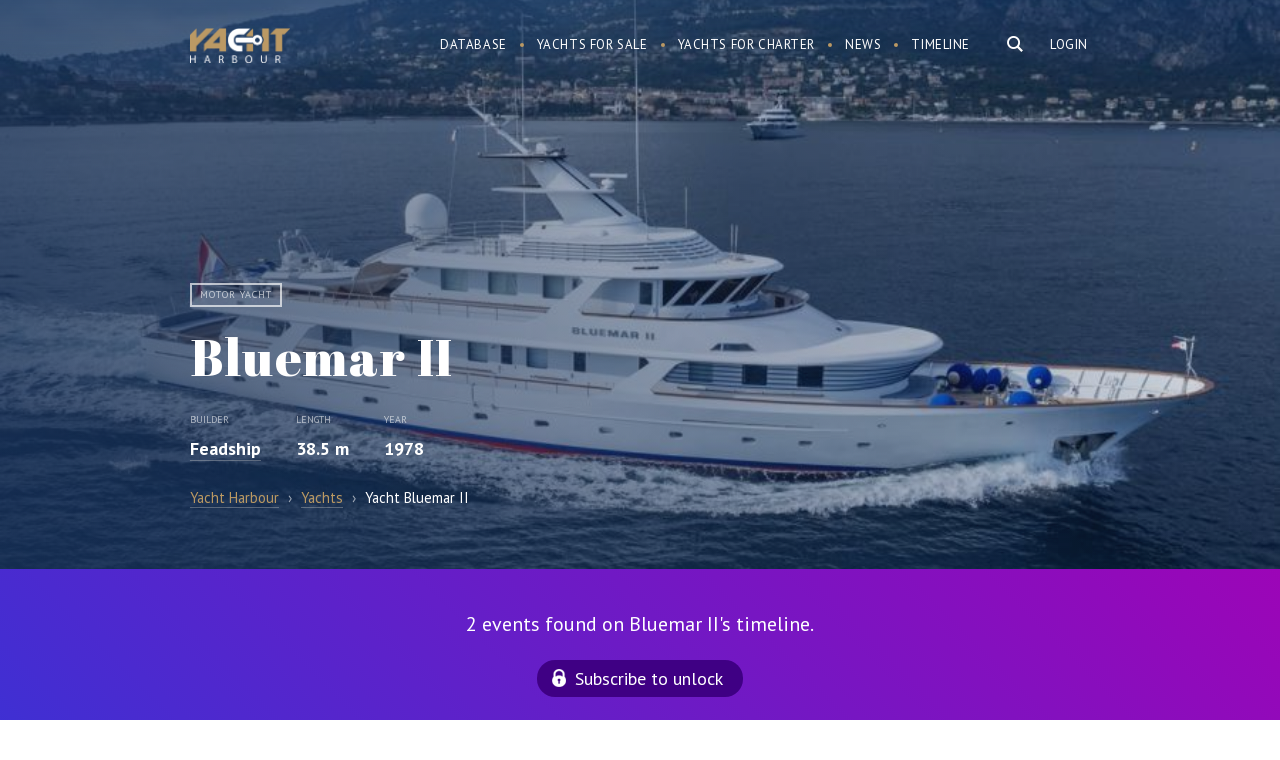

--- FILE ---
content_type: text/html; charset=UTF-8
request_url: https://www.yachtharbour.com/yacht/bluemar-ii-5222
body_size: 20467
content:
<!DOCTYPE html>
<html>
    <head>
        <meta http-equiv="Content-Type" content="text/html; charset=utf-8" />
        <meta name="language" content="en" />
        <meta name="google-site-verification" content="UcOoh7o45qR1u2G3Vk7kMEGZ4EIFVItiip1Ru02xkU8" />  
        <link rel="icon" href="/favicon.ico" type="image/x-icon">
        <link rel="shortcut icon" href="/favicon.ico" type="image/x-icon">    

        <meta name="viewport" content="width=device-width">
        <meta content='width=device-width, initial-scale=1.0, maximum-scale=1.0, user-scalable=0' name='viewport' />




        <link href='https://fonts.googleapis.com/css?family=PT+Serif:400,700,700italic,400italic&subset=latin,cyrillic' rel='stylesheet' type='text/css'>
        <link href='https://fonts.googleapis.com/css?family=PT+Sans:400,700italic,700,400italic&subset=latin,cyrillic' rel='stylesheet' type='text/css'>
        <link href='https://fonts.googleapis.com/css?family=Abril+Fatface' rel='stylesheet' type='text/css'>



        <link href="/img/icons/apple-touch-icon.png" rel="apple-touch-icon" /> 
        <link href="/img/icons/apple-touch-icon-76x76.png" rel="apple-touch-icon" sizes="76x76" />
        <link href="/img/icons/apple-touch-icon-120x120.png" rel="apple-touch-icon" sizes="120x120" />
        <link href="/img/icons/apple-touch-icon-152x152.png" rel="apple-touch-icon" sizes="152x152" />
        <link href="/img/icons/apple-touch-icon-180x180.png" rel="apple-touch-icon" sizes="180x180" />
        <link href="/img/icons/icon-hires.png" rel="icon" sizes="192x192" />
        <link href="/img/icons/icon-normal.png" rel="icon" sizes="128x128" />     

 
<!----> 
                <link rel="stylesheet" type="text/css" href="/js/slick/slick.css" />
<link rel="stylesheet" type="text/css" href="/js/mfp/magnific-popup.css" />
<link rel="stylesheet" type="text/css" href="/css/main.css?v10asda1" />
<script type="text/javascript" src="/assets/95cda16c/jquery.min.js"></script>
<script type="text/javascript" src="/js/slick/slick.js"></script>
<script type="text/javascript" src="/js/mfp/jquery.magnific-popup.min.js"></script>
<script type="text/javascript" src="/js/social-likes.min.js"></script>
<title>Motor yacht Bluemar II - Feadship  - Yacht Harbour</title>



<meta name="format-detection" content="telephone=no">
<meta name="title" content="Motor yacht Bluemar II - Feadship  - Yacht Harbour"/>


                    <meta name="keywords"
          content="Bluemar II, Bluemar II yacht, Bluemar II Motor yacht, Feadship yachts, Feadship   "/>




    <meta name="description" content="Bluemar II is a 38 m motor yacht. She was built by Feadship in 1978. She is powered by MTU engines giving her a maximum speed of 17 knots and a cruising speed of 10 knots. The motor yacht can accommodate 10 guests in 5 cabins."/>


<meta name="twitter:card" content="summary_large_image"/>
<meta name="twitter:site" content="@yachtharbour"/>
<meta name="twitter:creator" content="@yachtharbour"/>
<meta name="twitter:title" content="Bluemar II"/>
<meta name="twitter:description" content=" 
        Bluemar II is a 38.5 m / 126′4″ luxury motor yacht. She was built by Feadship in 1978.         
With a beam of 7.8 m and a draft of 3.3 m, she"/>
<meta name="twitter:image" content="https://yachtharbour.com/static/images/y/large_5222_0b448.jpeg"/>

<meta property="og:image" content="https://yachtharbour.com/static/images/y/large_5222_0b448.jpeg"/>

    <meta property="og:title" content="38.5m Feadship, Bluemar II photos, specs and timeline"/>

<meta property="og:url" content=/yacht/bluemar-ii-5222/>

<meta property="og:site_name" content="Yacht Harbour"/>
<meta property="og:type" content="website"/>
<meta property="og:description" content=" 
        Bluemar II is a 38.5 m / 126′4″ luxury motor yacht. She was built by Feadship in 1978.         
With a beam of 7.8 m and a draft of 3.3 m, she has a steel hull and aluminium superstructure. This adds up to a gross tonnage of 215 tons.    
She is powered by MTU engines  of 2200 hp each giving her a maximum speed of 17 knots and a cruising speed of 10 knots. Bluemar II's maximum range is estimated at 2700 nautical miles.  
The motor yacht can accommodate 10 guests in 5 cabins with an interior design by Studio Faggioni Yacht Design and an exterior design by Navigator Yachts."

  



    </head>

    <body>

        <div id="page">

<div class="bar-navigation toggle-navigation">
    <div class="bar-navigation-inner">

        <div class="bar-navigation-header">

            <a class="toggle-btn" href="">☰</a>

            <div class="bar-search  ">
                <form onsubmit="loadSearch('b-s-fld');return false;">
                    <input id="b-s-fld" class="s-fld" name="q" type="text" placeholder="Search">
                    <input class="s-btn" type="submit" value="">
                </form>
            </div>

        </div>


        <ul id="bar-navigation" itemscope itemtype="http://schema.org/SiteNavigationElement">
<li><a href="/yachts">Database</a></li>
<li><a href="/sale">Yachts for sale</a></li>
<li><a href="/charter">Yachts for charter</a></li>
<li><a href="/news">Yacht News</a></li>
<li><a href="/brokerage">Brokerage News</a></li>
<li><a href="/timeline">Timeline</a></li>
</ul>



        <div class="social-bar">
            <div class="social-block">
                <a class="social-link social-link-facebook" target="_blank"
                   href="https://www.facebook.com/yachtharbour">facebook</a>
                <a class="social-link social-link-instagram" target="_blank"
                   href="https://www.instagram.com/yacht_harbour/">instagram</a>

                <a class="social-link social-link-twitter" target="_blank" href="https://twitter.com/yachtharbour">twitter</a>
                <a class="social-link social-link-google" target="_blank"
                   href="https://plus.google.com/+Yachtharbour1/posts">google+</a>
                <a class="social-link social-link-linkedin" target="_blank"
                   href="https://www.linkedin.com/company/yachtharbour-com">linkedin</a>

            </div>
        </div>

    </div>
</div>


<section class="header">

    <div style="position: absolute; right:5px; top:5px;">
            </div>


    <div class="wrap overflow">
        
                    <div class="right">

                <div class="user-block">
                <a class="tm-log-btn" href="/user/marketview">Login</a>
                </div>
            </div>
        
        <div class="logo left">
                        <a href="/">Yacht Harbour</a>        </div>

        <div class="main-ns-container">

            <a class="toggle-btn" href="">☰</a>


            <div class="main-search right">
                <form onsubmit="loadSearch('m-s-fld'); return false;">
                    <input id="m-s-fld" class="s-fld" name="q" type="text" placeholder="Search">
                    <input class="s-btn" type="button">
                </form>


            </div>

            <div class="navigation right">
                <ul id="navigation" itemscope itemtype="http://schema.org/SiteNavigationElement">
<li><a href="/yachts">Database</a></li>
<li><a href="/sale">Yachts for sale</a></li>
<li><a href="/charter">Yachts for charter</a></li>
<li><a href="/news">News</a></li>
<li><a href="/timeline">Timeline</a></li>
</ul>            </div>
        </div>


    </div>

</section>


<script>


    var loadSearch = function (val) {
        var fld = document.getElementById(val);
        console.log(fld);
        var url = 'https://yachtharbour.com/search/';
        url += '?q=' + fld.value;
        window.location.href = url;
    }


    $(document).click(function (e) {
        if (!$(e.target).is('#search-form,.main-search,.s-btn,.s-fld')) {
            $(".main-ns-container").removeClass('ready');
        }
    });
    $('.main-search').click(function () {
        $('.main-search').find('input[type=text]').val('');
        $('.main-ns-container').addClass('ready');
        $('.main-search').find('input[type=text]').focus();
        return false;
    });
    $(document).click(function (e) {
        if (!$(e.target).is('.bar-navigation, .main-search,.s-btn,.s-fld')) {
            $('body').removeClass('fixed');
            $('.toggle-navigation').removeClass('visible');
        }
    });
    $('.toggle-btn').click(function () {
        $('.toggle-navigation').toggleClass('visible');
        $('body').toggleClass('fixed');
        return false;
    });

</script>
            






<section class="promo-head">
    <div class="promo-head-bg  " style="background-image: url('/static/images/y/blur_5222_0b448.jpeg')"></div>


    <div class="promo-head-bg-overlay yacht-bg-overlay"></div>

    <div class="wrap overflow relative">


        <div class="yacht-card" itemscope itemtype="http://schema.org/Product">

            <link itemprop="additionalType" href="http://www.productontology.org/id/Yacht">
            <link itemprop="additionalType" href="http://www.productontology.org/id/Luxury_yacht">


            <img itemprop="image" alt="yacht Bluemar II" style="height: 10px; opacity:0"
                 src="/static/images/y/s_5222_0b448.jpeg">
            <div class="yacht-card-labels">
                <span class="yacht-card-label">Motor yacht</span>
                
                



                    



            </div>


            <div class="yacht-card-title">
                <h1 class="page-title" itemprop="name">Bluemar II</h1>
            </div>


            <div class="yacht-card-anons">


                

    <div class="price-container overflow">

        




        

    </div>


                <div itemprop="description">


                    
                        <div class="yacht-card-anons-item left">


                            <div class="yacht-card-anons-label">Builder</div>
                            <div class="hidden" itemprop="manufacturer">Feadship</div>
                            <div class="yacht-card-anons-data">
                                                                                                
                                <a href="/builders/Feadship">Feadship</a>
                            </div>

                        </div>
                    


                                            <div class="yacht-card-anons-item left">
                            <div class="yacht-card-anons-label">Length</div>
                            <div class="yacht-card-anons-data">

                                38.5 m
                            </div>
                        </div>
                    


                                            <div class="yacht-card-anons-item left">
                            <div class="yacht-card-anons-label">Year</div>
                            <div class="yacht-card-anons-data">


                                1978                                                                                            </div>
                        </div>
                    
                </div>


            </div>


        </div>


         
<ul class="breadcrumbs" itemscope="itemscope" itemtype="http://schema.org/BreadcrumbList">
    <li itemprop="itemListElement" itemscope="itemscope" itemtype="http://schema.org/ListItem">
        <a href="/" itemprop="item">
            <span itemprop="name">Yacht Harbour</span>

        </a>
    </li>
    <span style="padding:0px 5px; opacity: .6">›</span>

            <li itemprop="itemListElement" itemscope="itemscope" itemtype="http://schema.org/ListItem">


            <a itemprop="item" href="/yachts"><span itemprop="name">Yachts</span></a>

        </li>
        <span style="padding:0px 5px; opacity: .6">›</span>
    <li itemprop="itemListElement" itemscope="itemscope" itemtype="http://schema.org/ListItem">
        <span itemprop="name">Yacht Bluemar II     </span>   
        <a itemprop="item" href="/yacht/bluemar-ii-5222"></a>
    </li>
</ul>



        

    </div>


    </div>
</section>


<section class="main-content ">

 
            
                    <div class="timeline overflow" style="    background: linear-gradient(45deg, rgba(62,48,211,1) 0%,rgba(156,5,183,1) 100%);
    color: #fff;
    font-size: 20px;
    text-align: center;
    padding: 40px 0;">
                <div class="wrap">

                                        <div>
                        2 events found on Bluemar II's timeline.
                    </div>

                    <a class="sbscrbtn" href="/timeline?db=bluemar-ii_5222">Subscribe to unlock</a>
                </div>
            </div>
        
        

    



    <div class="content-container right-down-container">

        <div class="wrap content-container-inner overflow">


            <div class="content-container-main yacht-b">


                <div class="content-container-main-header overflow  ">


                    <h2 class="content-container-main-header-title">
                        About Bluemar II                    </h2>

                </div>


                <div class="content-container-main-inner">


                    <div class="yacht-info-description-content">
                         
        Bluemar II is a 38.5 m / 126′4″ luxury motor yacht. She was built by Feadship in 1978.         
With a beam of 7.8 m and a draft of 3.3 m, she has a steel hull and aluminium superstructure. This adds up to a gross tonnage of 215 tons.    
She is powered by MTU engines  of 2200 hp each giving her a maximum speed of 17 knots and a cruising speed of 10 knots. Bluemar II's maximum range is estimated at 2700 nautical miles.  
The motor yacht can accommodate 10 guests in 5 cabins with an interior design by Studio Faggioni Yacht Design and an exterior design by Navigator Yachts.                    </div>

                    <div class="social-likes" style="display:inline-block; margin: 20px -6px 0 ">
                        <div class="facebook" title="Share">Facebook</div>
                        <div class="twitter" title="Twit">Twitter</div>
                        <div class="pinterest" title="Pin it" data-media="">Pinterest</div>
                    </div>

                </div>


            </div>


            <div class="content-container-right broker-b">

            <div class="yacht-info-broker-attention">Not available for sale or charter on Yacht Harbour.</div>
    

    

    <div class='broker-b-pager'></div>


    
</div>









<div id="popup-contact" class="contact-popup hidden" style=" ">

    <div class="contact-popup-overlay"></div>

    <div class="contact-popup-inner">

        <div class="contact-popup-content">


            <div class="contact-popup-content-header">
                <a class="right close-window" href="#close">×</a>


                <h2>Contact agent</h2>
            </div>






            





            




        </div>
    </div>
</div>



<script>

    $('.contact-btn').click(function () {


        var br = $(this).attr('data');
        $('.broker-item').hide();
        $('#broker_' + br).show();
        $('#popup-contact').fadeIn( );
        $('body').addClass('fixed_');
        return false;
    });
    $('.contact-popup-overlay,.close-window').click(function () {
        $('.contact-popup').fadeOut();
        $('body').removeClass('fixed_');
    });


    $(".message-form-row input").click(function () {
        $('#popup-contact').show();
    });    
    $(".message-form-row textarea").click(function () {
        $('#popup-contact').show();
    })
    if ($(".message-form-row input").is(":focus")) {
        $('#popup-contact').show();
    }
    if ($(".message-form-row textarea").is(":focus")) {
        $('#popup-contact').show();
    }


</script>

<script>
    var Bcount = document.getElementsByClassName('yacht-info-broker').length;

    if (Bcount > 1) {
        $('.yacht-info-broker').hide();
        $('.yacht-info-broker').first().show();

        var myItems = [], $myList = $('.broker-b-pager');

        for (var i = 0; i < Bcount; i++) {
            myItems.push('<div id="bbp' + i + '" rel="' + i + '" class="broker-b-pager-item broker-b-pager-item_' + (i) + '" ><a href="#" onclick="showBroker(' + (i) + ');return false;">item ' + (i + 1) + '</a></div>');
        }

        $myList.append(myItems.join(''));


        $('.broker-b-pager-item').first().addClass('active');


        function showBroker(data) {
            $('.yacht-info-broker').hide();
            $('.broker-b-pager-item').removeClass('active');
            $('.yacht-info-broker:eq(' + data + ')').show();
            $('.broker-b-pager-item_' + data + '').addClass('active');
            clearInterval(interval);
        }
     

        var interval = setInterval(function () {

            var act = $('.broker-b-pager').find('.active');
            var curB = Number(act.attr('rel'));
            var nextB = curB + 1;


            if ($('#bbp' + nextB + '').length) {
                $('.yacht-info-broker').hide();
                $('.yacht-info-broker:eq(' + nextB + ')').fadeIn();
                $('.broker-b-pager-item').removeClass('active');
                $('#bbp' + nextB).addClass('active');
            } else {
                $('.yacht-info-broker').hide();
                $('.yacht-info-broker').first().fadeIn();
                $('.broker-b-pager-item').removeClass('active');
                $('#bbp0').addClass('active');
            }
            //  alert(nextB);


        }, 5000);


    }


</script>

        </div>

    </div>


   




    
    
    
    <div class="scroll-photos overflow">
        <div class="scroll-photos-inner variable-width">


                            <img alt="yacht Bluemar II" class="image-popup" src="/static/uploads/scale_5222_b71d7.jpeg" href="/static/uploads/watermark_5222_b71d7.jpeg"><img alt="yacht Bluemar II" class="image-popup" src="/static/uploads/scale_5222_2cfba.jpeg" href="/static/uploads/watermark_5222_2cfba.jpeg"><img alt="yacht Bluemar II" class="image-popup" src="/static/uploads/scale_5222_3d6ed.jpeg" href="/static/uploads/watermark_5222_3d6ed.jpeg"><img alt="yacht Bluemar II" class="image-popup" src="/static/uploads/scale_5222_c7191.jpeg" href="/static/uploads/watermark_5222_c7191.jpeg"><img alt="yacht Bluemar II" class="image-popup" src="/static/uploads/scale_5222_d17be.jpeg" href="/static/uploads/watermark_5222_d17be.jpeg"><img alt="yacht Bluemar II" class="image-popup" src="/static/uploads/scale_5222_d10bd.jpeg" href="/static/uploads/watermark_5222_d10bd.jpeg"><img alt="yacht Bluemar II" class="image-popup" src="/static/uploads/scale_5222_345aa.jpeg" href="/static/uploads/watermark_5222_345aa.jpeg"><img alt="yacht Bluemar II" class="image-popup" src="/static/uploads/scale_5222_bf099.jpeg" href="/static/uploads/watermark_5222_bf099.jpeg"><img alt="yacht Bluemar II" class="image-popup" src="/static/uploads/scale_5222_2bda5.jpeg" href="/static/uploads/watermark_5222_2bda5.jpeg"><img alt="yacht Bluemar II" class="image-popup" src="/static/uploads/scale_5222_54934.jpeg" href="/static/uploads/watermark_5222_54934.jpeg"><img alt="yacht Bluemar II" class="image-popup" src="/static/uploads/scale_5222_80593.jpeg" href="/static/uploads/watermark_5222_80593.jpeg"><img alt="yacht Bluemar II" class="image-popup" src="/static/uploads/scale_5222_783c6.jpeg" href="/static/uploads/watermark_5222_783c6.jpeg"><img alt="yacht Bluemar II" class="image-popup" src="/static/uploads/scale_5222_b24af.jpeg" href="/static/uploads/watermark_5222_b24af.jpeg"><img alt="yacht Bluemar II" class="image-popup" src="/static/uploads/scale_5222_a861f.jpeg" href="/static/uploads/watermark_5222_a861f.jpeg"><img alt="yacht Bluemar II" class="image-popup" src="/static/uploads/scale_5222_ef77b.jpeg" href="/static/uploads/watermark_5222_ef77b.jpeg"><img alt="yacht Bluemar II" class="image-popup" src="/static/uploads/scale_5222_287a0.jpeg" href="/static/uploads/watermark_5222_287a0.jpeg"><img alt="yacht Bluemar II" class="image-popup" src="/static/uploads/scale_5222_e4977.jpeg" href="/static/uploads/watermark_5222_e4977.jpeg"><img alt="yacht Bluemar II" class="image-popup" src="/static/uploads/scale_5222_98de9.jpeg" href="/static/uploads/watermark_5222_98de9.jpeg"><img alt="yacht Bluemar II" class="image-popup" src="/static/uploads/scale_5222_e5b9c.jpeg" href="/static/uploads/watermark_5222_e5b9c.jpeg"><img alt="yacht Bluemar II" class="image-popup" src="/static/uploads/scale_5222_ffd9d.jpeg" href="/static/uploads/watermark_5222_ffd9d.jpeg"><img alt="yacht Bluemar II" class="image-popup" src="/static/uploads/scale_5222_d0a3a.jpeg" href="/static/uploads/watermark_5222_d0a3a.jpeg"><img alt="yacht Bluemar II" class="image-popup" src="/static/uploads/scale_5222_7b9c7.jpeg" href="/static/uploads/watermark_5222_7b9c7.jpeg">                                </div>


    </div>

    <script>
        $(document).ready(function () {
            $('.image-popup').magnificPopup({
                type: 'image',
                gallery: {
                    tCounter: '',
                    enabled: true
                }

            });
        });


        $('.scroll-photos-inner').slick({
            dots: true,
            infinite: true,
            centerPadding: '0px',
            speed: 300,
            slidesToShow: 2,
            centerMode: false,
            variableWidth: true,
            responsive: [
                {
                    breakpoint: 480,
                    settings: {
                        arrows: false,
                        centerMode: true,
                        // adaptiveHeight:true,
                        slidesToShow: 1
                    }
                }
            ]
        });


    </script>

    

    





<div class="specifications overflow">
    <div class="wrap"> 
        <h2>Specifications</h2>
        <div class='spec-category-list overflow'>
             
                      
                          


                <table class="spec-category-tbl">
                    <tbody>

                        <tr> 
                             



                                <td class="spec-category-item"> 

                                    <table>
                                        <tbody>


                                        <th>
                                            <h3 class='spec-category-title'> Structural </h3> 
                                        </th> 
                                         

                                            
                                                 


                                                    


                                                        
                                                    


                                                        
                                                    


                                                        
                                                    


                                                        
                                                    


                                                        
                                                    


                                                        
                                                    


                                                        
                                                    


                                                        
                                                    


                                                        
                                                    


                                                        
                                                    


                                                        
                                                    


                                                        
                                                    


                                                        
                                                    


                                                        
                                                    


                                                        
                                                    


                                                        
                                                    


                                                        
                                                    


                                                        
                                                    


                                                        
                                                    


                                                        
                                                    


                                                        
                                                    


                                                        
                                                    


                                                        
                                                    


                                                        

                                                            <tr class='spec-row overflow'>

                                                                <td class='spec-row-name left'>
                                                                    Yard :  
                                                                </td>

                                                                <td class='spec-row-val  '>

                                                                                                                                         


                                                                        Feadship                                                                       
                                                                </td> 
                                                            </tr>
                                                        
                                                                                                    
                                            
                                                 


                                                    


                                                        
                                                    


                                                        
                                                    


                                                        
                                                    


                                                        
                                                    


                                                        
                                                    


                                                        
                                                    


                                                        
                                                    


                                                        
                                                    


                                                        
                                                    


                                                        
                                                    


                                                        
                                                    


                                                        
                                                    


                                                        
                                                    


                                                        
                                                    


                                                        
                                                    


                                                        
                                                    


                                                        
                                                    


                                                        
                                                    


                                                        
                                                    


                                                        
                                                    


                                                        
                                                    


                                                        
                                                    


                                                        

                                                            <tr class='spec-row overflow'>

                                                                <td class='spec-row-name left'>
                                                                    Type :  
                                                                </td>

                                                                <td class='spec-row-val  '>

                                                                     


                                                                                                                                                                                                                                    Motor yacht        
                                                                               

                                                                                 
                                                                         

                                                                          


                                                                          

                                                                         


                                                                         



                                                                               





                                                                         



                                                                         



                                                                        
                                                                        
                                                                       
                                                                </td> 
                                                            </tr>
                                                        
                                                    


                                                        
                                                                                                    
                                            
                                                 


                                                    


                                                        
                                                    


                                                        
                                                    


                                                        
                                                    


                                                        
                                                    


                                                        
                                                    


                                                        
                                                    


                                                        
                                                    


                                                        
                                                    


                                                        
                                                    


                                                        
                                                    


                                                        

                                                            <tr class='spec-row overflow'>

                                                                <td class='spec-row-name left'>
                                                                    Guests :  
                                                                </td>

                                                                <td class='spec-row-val  '>

                                                                                                                                         


                                                                        10                                                                       
                                                                </td> 
                                                            </tr>
                                                        
                                                    


                                                        
                                                    


                                                        
                                                    


                                                        
                                                    


                                                        
                                                    


                                                        
                                                    


                                                        
                                                    


                                                        
                                                    


                                                        
                                                    


                                                        
                                                    


                                                        
                                                    


                                                        
                                                    


                                                        
                                                    


                                                        
                                                                                                    
                                            
                                                 


                                                    


                                                        
                                                    


                                                        
                                                    


                                                        
                                                    


                                                        
                                                    


                                                        
                                                    


                                                        
                                                    


                                                        
                                                    


                                                        
                                                    


                                                        
                                                    


                                                        
                                                    


                                                        
                                                    


                                                        

                                                            <tr class='spec-row overflow'>

                                                                <td class='spec-row-name left'>
                                                                    Crew :  
                                                                </td>

                                                                <td class='spec-row-val  '>

                                                                                                                                         


                                                                        8                                                                       
                                                                </td> 
                                                            </tr>
                                                        
                                                    


                                                        
                                                    


                                                        
                                                    


                                                        
                                                    


                                                        
                                                    


                                                        
                                                    


                                                        
                                                    


                                                        
                                                    


                                                        
                                                    


                                                        
                                                    


                                                        
                                                    


                                                        
                                                    


                                                        
                                                                                                    
                                            
                                                 


                                                    


                                                        
                                                    


                                                        
                                                    


                                                        
                                                    


                                                        
                                                    


                                                        
                                                    


                                                        
                                                    


                                                        
                                                    


                                                        
                                                    


                                                        
                                                    


                                                        

                                                            <tr class='spec-row overflow'>

                                                                <td class='spec-row-name left'>
                                                                    Cabins :  
                                                                </td>

                                                                <td class='spec-row-val  '>

                                                                                                                                         


                                                                        5                                                                       
                                                                </td> 
                                                            </tr>
                                                        
                                                    


                                                        
                                                    


                                                        
                                                    


                                                        
                                                    


                                                        
                                                    


                                                        
                                                    


                                                        
                                                    


                                                        
                                                    


                                                        
                                                    


                                                        
                                                    


                                                        
                                                    


                                                        
                                                    


                                                        
                                                    


                                                        
                                                    


                                                        
                                                                                                    
                                            
                                                 


                                                    


                                                        
                                                    


                                                        
                                                    


                                                        
                                                    


                                                        
                                                    


                                                        
                                                    


                                                        
                                                    


                                                        
                                                    


                                                        
                                                    


                                                        

                                                            <tr class='spec-row overflow'>

                                                                <td class='spec-row-name left'>
                                                                    Length :  
                                                                </td>

                                                                <td class='spec-row-val  '>

                                                                     


                                                                         

                                                                          


                                                                          

                                                                         


                                                                         



                                                                               





                                                                         



                                                                         



                                                                                                                                                    38.5 
                                                                            m     
                                                                            <span>/</span>
                                                                            126′4″        
                                                                           
                                                                        
                                                                        
                                                                       
                                                                </td> 
                                                            </tr>
                                                        
                                                    


                                                        
                                                    


                                                        
                                                    


                                                        
                                                    


                                                        
                                                    


                                                        
                                                    


                                                        
                                                    


                                                        
                                                    


                                                        
                                                    


                                                        
                                                    


                                                        
                                                    


                                                        
                                                    


                                                        
                                                    


                                                        
                                                    


                                                        
                                                    


                                                        
                                                                                                    
                                            
                                                 


                                                    


                                                        
                                                    


                                                        
                                                    


                                                        
                                                    


                                                        
                                                    


                                                        
                                                    


                                                        
                                                    


                                                        
                                                    


                                                        

                                                            <tr class='spec-row overflow'>

                                                                <td class='spec-row-name left'>
                                                                    Beam :  
                                                                </td>

                                                                <td class='spec-row-val  '>

                                                                     


                                                                         

                                                                          


                                                                          

                                                                         


                                                                         



                                                                               





                                                                         



                                                                         



                                                                        
                                                                         
                                                                            7.8  
                                                                            m    
                                                                            <span>/</span>
                                                                            25′8″    
                                                                        
                                                                       
                                                                </td> 
                                                            </tr>
                                                        
                                                    


                                                        
                                                    


                                                        
                                                    


                                                        
                                                    


                                                        
                                                    


                                                        
                                                    


                                                        
                                                    


                                                        
                                                    


                                                        
                                                    


                                                        
                                                    


                                                        
                                                    


                                                        
                                                    


                                                        
                                                    


                                                        
                                                    


                                                        
                                                    


                                                        
                                                    


                                                        
                                                                                                    
                                            
                                                 


                                                    


                                                        
                                                    


                                                        
                                                    


                                                        
                                                    


                                                        
                                                    


                                                        
                                                    


                                                        
                                                    


                                                        

                                                            <tr class='spec-row overflow'>

                                                                <td class='spec-row-name left'>
                                                                    Draft :  
                                                                </td>

                                                                <td class='spec-row-val  '>

                                                                     


                                                                         

                                                                          


                                                                          

                                                                         


                                                                         



                                                                               





                                                                         



                                                                          
                                                                            3.3  
                                                                            <span>m </span>

                                                                            <span>/</span>
                                                                            10′10″      

                                                                         



                                                                        
                                                                        
                                                                       
                                                                </td> 
                                                            </tr>
                                                        
                                                    


                                                        
                                                    


                                                        
                                                    


                                                        
                                                    


                                                        
                                                    


                                                        
                                                    


                                                        
                                                    


                                                        
                                                    


                                                        
                                                    


                                                        
                                                    


                                                        
                                                    


                                                        
                                                    


                                                        
                                                    


                                                        
                                                    


                                                        
                                                    


                                                        
                                                    


                                                        
                                                    


                                                        
                                                                                                    
                                            
                                                 


                                                    


                                                        
                                                    


                                                        
                                                    


                                                        
                                                    


                                                        
                                                    


                                                        
                                                    


                                                        

                                                            <tr class='spec-row overflow'>

                                                                <td class='spec-row-name left'>
                                                                    Year of build :  
                                                                </td>

                                                                <td class='spec-row-val  '>

                                                                                                                                         


                                                                        1978                                                                       
                                                                </td> 
                                                            </tr>
                                                        
                                                    


                                                        
                                                    


                                                        
                                                    


                                                        
                                                    


                                                        
                                                    


                                                        
                                                    


                                                        
                                                    


                                                        
                                                    


                                                        
                                                    


                                                        
                                                    


                                                        
                                                    


                                                        
                                                    


                                                        
                                                    


                                                        
                                                    


                                                        
                                                    


                                                        
                                                    


                                                        
                                                    


                                                        
                                                    


                                                        
                                                                                                    
                                            
                                                 


                                                    


                                                        
                                                    


                                                        
                                                    


                                                        
                                                    


                                                        
                                                    


                                                        
                                                    


                                                        
                                                    


                                                        
                                                    


                                                        
                                                    


                                                        
                                                    


                                                        
                                                    


                                                        
                                                    


                                                        
                                                    


                                                        
                                                    


                                                        
                                                    


                                                        
                                                    


                                                        
                                                    


                                                        
                                                    


                                                        
                                                    


                                                        
                                                    


                                                        
                                                    


                                                        
                                                    


                                                        

                                                            <tr class='spec-row overflow'>

                                                                <td class='spec-row-name left'>
                                                                    Classification :  
                                                                </td>

                                                                <td class='spec-row-val  '>

                                                                                                                                         


                                                                        Lloyds                                                                       
                                                                </td> 
                                                            </tr>
                                                        
                                                    


                                                        
                                                    


                                                        
                                                                                                    
                                            
                                                 


                                                    


                                                        
                                                    


                                                        
                                                    


                                                        
                                                    


                                                        
                                                    


                                                        
                                                    


                                                        
                                                    


                                                        
                                                    


                                                        
                                                    


                                                        
                                                    


                                                        
                                                    


                                                        
                                                    


                                                        
                                                    


                                                        
                                                    


                                                        
                                                    


                                                        
                                                    


                                                        
                                                    


                                                        
                                                    


                                                        
                                                    


                                                        
                                                    


                                                        
                                                    


                                                        
                                                    


                                                        
                                                    


                                                        
                                                    


                                                        
                                                                                                    
                                            
                                                 


                                                    


                                                        
                                                    


                                                        
                                                    


                                                        
                                                    


                                                        
                                                    


                                                        
                                                    


                                                        
                                                    


                                                        
                                                    


                                                        
                                                    


                                                        
                                                    


                                                        
                                                    


                                                        
                                                    


                                                        
                                                    


                                                        
                                                    


                                                        
                                                    


                                                        
                                                    


                                                        
                                                    


                                                        
                                                    


                                                        
                                                    


                                                        
                                                    


                                                        
                                                    


                                                        

                                                            <tr class='spec-row overflow'>

                                                                <td class='spec-row-name left'>
                                                                    Displacement :  
                                                                </td>

                                                                <td class='spec-row-val  '>

                                                                                                                                         


                                                                        Full displacement                                                                       
                                                                </td> 
                                                            </tr>
                                                        
                                                    


                                                        
                                                    


                                                        
                                                    


                                                        
                                                                                                    
                                            
                                                
                                            
                                                
                                            
                                                
                                            
                                                
                                            
                                                
                                            
                                                
                                            
                                                
                                            
                                                
                                            
                                                
                                            
                                                
                                            
                                                
                                            
                                                
                                            
                                                
                                            
                                                
                                            
                                                
                                            
                                                
                                            
                                                
                                            
                                                
                                            
                                                
                                            
                                                
                                            
                                                
                                            
                                                 


                                                    


                                                        
                                                    


                                                        
                                                    


                                                        
                                                    


                                                        
                                                    


                                                        
                                                    


                                                        
                                                    


                                                        
                                                    


                                                        
                                                    


                                                        
                                                    


                                                        
                                                    


                                                        
                                                    


                                                        
                                                    


                                                        
                                                    


                                                        
                                                    


                                                        
                                                    


                                                        
                                                    


                                                        
                                                    


                                                        
                                                    


                                                        
                                                    


                                                        
                                                    


                                                        
                                                    


                                                        
                                                    


                                                        
                                                    


                                                        
                                                                                                    
                                            
                                                
                                            
                                                
                                            
                                                
                                            
                                                
                                              

                                         




                        </tbody>
                    </table>

                    </td> 
  



                 



                                <td class="spec-category-item"> 

                                    <table>
                                        <tbody>


                                        <th>
                                            <h3 class='spec-category-title'> Mechanical </h3> 
                                        </th> 
                                         

                                            
                                                
                                            
                                                
                                            
                                                
                                            
                                                
                                            
                                                
                                            
                                                
                                            
                                                
                                            
                                                
                                            
                                                
                                            
                                                
                                            
                                                
                                            
                                                
                                            
                                                 


                                                    


                                                        
                                                    


                                                        
                                                    


                                                        
                                                    


                                                        
                                                    


                                                        
                                                    


                                                        
                                                    


                                                        
                                                    


                                                        
                                                    


                                                        
                                                    


                                                        
                                                    


                                                        
                                                    


                                                        
                                                    


                                                        
                                                    


                                                        
                                                    


                                                        
                                                    


                                                        
                                                    


                                                        
                                                    


                                                        
                                                    


                                                        
                                                    


                                                        

                                                            <tr class='spec-row overflow'>

                                                                <td class='spec-row-name left'>
                                                                    Type of engine :  
                                                                </td>

                                                                <td class='spec-row-val  '>

                                                                                                                                         


                                                                        Diesel                                                                       
                                                                </td> 
                                                            </tr>
                                                        
                                                    


                                                        
                                                    


                                                        
                                                    


                                                        
                                                    


                                                        
                                                                                                    
                                            
                                                 


                                                    


                                                        
                                                    


                                                        
                                                    


                                                        
                                                    


                                                        
                                                    


                                                        
                                                    


                                                        
                                                    


                                                        
                                                    


                                                        
                                                    


                                                        
                                                    


                                                        
                                                    


                                                        
                                                    


                                                        
                                                    


                                                        
                                                    


                                                        
                                                    


                                                        
                                                    


                                                        

                                                            <tr class='spec-row overflow'>

                                                                <td class='spec-row-name left'>
                                                                    Brand :  
                                                                </td>

                                                                <td class='spec-row-val  '>

                                                                                                                                         


                                                                        MTU                                                                       
                                                                </td> 
                                                            </tr>
                                                        
                                                    


                                                        
                                                    


                                                        
                                                    


                                                        
                                                    


                                                        
                                                    


                                                        
                                                    


                                                        
                                                    


                                                        
                                                    


                                                        
                                                                                                    
                                            
                                                 


                                                    


                                                        
                                                    


                                                        
                                                    


                                                        
                                                    


                                                        
                                                    


                                                        
                                                    


                                                        
                                                    


                                                        
                                                    


                                                        
                                                    


                                                        
                                                    


                                                        
                                                    


                                                        
                                                    


                                                        
                                                    


                                                        
                                                    


                                                        
                                                    


                                                        
                                                    


                                                        
                                                    


                                                        
                                                    


                                                        
                                                    


                                                        
                                                    


                                                        
                                                    


                                                        
                                                    


                                                        
                                                    


                                                        
                                                    


                                                        
                                                                                                    
                                            
                                                 


                                                    


                                                        
                                                    


                                                        
                                                    


                                                        
                                                    


                                                        
                                                    


                                                        

                                                            <tr class='spec-row overflow'>

                                                                <td class='spec-row-name left'>
                                                                    Engine power :  
                                                                </td>

                                                                <td class='spec-row-val  '>

                                                                     


                                                                         

                                                                          


                                                                          
                                                                            2200  
                                                                            <span>hp </span>
                                                                          

                                                                         


                                                                         



                                                                               





                                                                         



                                                                         



                                                                        
                                                                        
                                                                       
                                                                </td> 
                                                            </tr>
                                                        
                                                    


                                                        
                                                    


                                                        
                                                    


                                                        
                                                    


                                                        
                                                    


                                                        
                                                    


                                                        
                                                    


                                                        
                                                    


                                                        
                                                    


                                                        
                                                    


                                                        
                                                    


                                                        
                                                    


                                                        
                                                    


                                                        
                                                    


                                                        
                                                    


                                                        
                                                    


                                                        
                                                    


                                                        
                                                    


                                                        
                                                    


                                                        
                                                                                                    
                                            
                                                 


                                                    


                                                        
                                                    


                                                        
                                                    


                                                        
                                                    


                                                        

                                                            <tr class='spec-row overflow'>

                                                                <td class='spec-row-name left'>
                                                                    Total power :  
                                                                </td>

                                                                <td class='spec-row-val  '>

                                                                     


                                                                         

                                                                          


                                                                          

                                                                          
                                                                            2200  
                                                                            <span>hp </span>
                                                                         


                                                                         



                                                                               





                                                                         



                                                                         



                                                                        
                                                                        
                                                                       
                                                                </td> 
                                                            </tr>
                                                        
                                                    


                                                        
                                                    


                                                        
                                                    


                                                        
                                                    


                                                        
                                                    


                                                        
                                                    


                                                        
                                                    


                                                        
                                                    


                                                        
                                                    


                                                        
                                                    


                                                        
                                                    


                                                        
                                                    


                                                        
                                                    


                                                        
                                                    


                                                        
                                                    


                                                        
                                                    


                                                        
                                                    


                                                        
                                                    


                                                        
                                                    


                                                        
                                                    


                                                        
                                                                                                    
                                            
                                                 


                                                    


                                                        
                                                    


                                                        
                                                    


                                                        

                                                            <tr class='spec-row overflow'>

                                                                <td class='spec-row-name left'>
                                                                    Maximum speed :  
                                                                </td>

                                                                <td class='spec-row-val  '>

                                                                     


                                                                         

                                                                          


                                                                          

                                                                         


                                                                          
                                                                            17  
                                                                            <span>knots </span>
                                                                         



                                                                               





                                                                         



                                                                         



                                                                        
                                                                        
                                                                       
                                                                </td> 
                                                            </tr>
                                                        
                                                    


                                                        
                                                    


                                                        
                                                    


                                                        
                                                    


                                                        
                                                    


                                                        
                                                    


                                                        
                                                    


                                                        
                                                    


                                                        
                                                    


                                                        
                                                    


                                                        
                                                    


                                                        
                                                    


                                                        
                                                    


                                                        
                                                    


                                                        
                                                    


                                                        
                                                    


                                                        
                                                    


                                                        
                                                    


                                                        
                                                    


                                                        
                                                    


                                                        
                                                    


                                                        
                                                                                                    
                                            
                                                 


                                                    


                                                        
                                                    


                                                        

                                                            <tr class='spec-row overflow'>

                                                                <td class='spec-row-name left'>
                                                                    Cruising speed :  
                                                                </td>

                                                                <td class='spec-row-val  '>

                                                                     


                                                                         

                                                                          


                                                                          

                                                                         


                                                                         



                                                                               





                                                                          
                                                                            10  
                                                                            <span>knots </span>
                                                                         



                                                                         



                                                                        
                                                                        
                                                                       
                                                                </td> 
                                                            </tr>
                                                        
                                                    


                                                        
                                                    


                                                        
                                                    


                                                        
                                                    


                                                        
                                                    


                                                        
                                                    


                                                        
                                                    


                                                        
                                                    


                                                        
                                                    


                                                        
                                                    


                                                        
                                                    


                                                        
                                                    


                                                        
                                                    


                                                        
                                                    


                                                        
                                                    


                                                        
                                                    


                                                        
                                                    


                                                        
                                                    


                                                        
                                                    


                                                        
                                                    


                                                        
                                                    


                                                        
                                                    


                                                        
                                                                                                    
                                            
                                                 


                                                    


                                                        
                                                    


                                                        
                                                    


                                                        
                                                    


                                                        
                                                    


                                                        
                                                    


                                                        
                                                    


                                                        
                                                    


                                                        
                                                    


                                                        
                                                    


                                                        
                                                    


                                                        
                                                    


                                                        
                                                    


                                                        
                                                    


                                                        
                                                    


                                                        
                                                    


                                                        
                                                    


                                                        

                                                            <tr class='spec-row overflow'>

                                                                <td class='spec-row-name left'>
                                                                    Range :  
                                                                </td>

                                                                <td class='spec-row-val  '>

                                                                     


                                                                         

                                                                          
                                                                            2700  
                                                                            <span>nm </span>
                                                                          


                                                                          

                                                                         


                                                                         



                                                                               





                                                                         



                                                                         



                                                                        
                                                                        
                                                                       
                                                                </td> 
                                                            </tr>
                                                        
                                                    


                                                        
                                                    


                                                        
                                                    


                                                        
                                                    


                                                        
                                                    


                                                        
                                                    


                                                        
                                                    


                                                        
                                                                                                    
                                            
                                                
                                            
                                                
                                            
                                                
                                            
                                                
                                            
                                                
                                            
                                                
                                            
                                                
                                            
                                                
                                            
                                                
                                            
                                                
                                            
                                                
                                            
                                                
                                            
                                                
                                            
                                                
                                            
                                                
                                            
                                                
                                            
                                                
                                            
                                                 


                                                    


                                                        
                                                    


                                                        
                                                    


                                                        
                                                    


                                                        
                                                    


                                                        
                                                    


                                                        
                                                    


                                                        
                                                    


                                                        
                                                    


                                                        
                                                    


                                                        
                                                    


                                                        
                                                    


                                                        
                                                    


                                                        
                                                    


                                                        
                                                    


                                                        
                                                    


                                                        
                                                    


                                                        
                                                    


                                                        
                                                    


                                                        
                                                    


                                                        
                                                    


                                                        
                                                    


                                                        
                                                    


                                                        
                                                    


                                                        
                                                                                                    
                                              

                                         




                        </tbody>
                    </table>

                    </td> 
  



                  
                </tr> 
                <tr> 
                      



                        <td class="spec-category-item"> 

                            <table>
                                <tbody>


                                <th>
                                    <h3 class='spec-category-title'> Design </h3> 
                                </th> 
                                 

                                    
                                        
                                    
                                        
                                    
                                        
                                    
                                        
                                    
                                        
                                    
                                        
                                    
                                        
                                    
                                        
                                    
                                        
                                    
                                        
                                    
                                        
                                    
                                        
                                    
                                        
                                    
                                        
                                    
                                        
                                    
                                        
                                    
                                        
                                    
                                        
                                    
                                        
                                    
                                        
                                    
                                         


                                            


                                                

                                                    <tr class='spec-row overflow'>
                                                        <td class='spec-row-name left'>
                                                            Gross tonage :  
                                                        </td>

                                                        <td class='spec-row-val  '>
                                                            215                                                        </td> 
                                                    </tr>
                                                
                                            


                                                
                                            


                                                
                                            


                                                
                                            


                                                
                                            


                                                
                                            


                                                
                                            


                                                
                                            


                                                
                                            


                                                
                                            


                                                
                                            


                                                
                                            


                                                
                                            


                                                
                                            


                                                
                                            


                                                
                                            


                                                
                                            


                                                
                                            


                                                
                                            


                                                
                                            


                                                
                                            


                                                
                                            


                                                
                                            


                                                
                                                                                    
                                    
                                         


                                            


                                                
                                            


                                                
                                            


                                                
                                            


                                                
                                            


                                                
                                            


                                                
                                            


                                                
                                            


                                                
                                            


                                                
                                            


                                                
                                            


                                                
                                            


                                                
                                            


                                                
                                            


                                                
                                            


                                                
                                            


                                                
                                            


                                                
                                            


                                                
                                            


                                                

                                                    <tr class='spec-row overflow'>
                                                        <td class='spec-row-name left'>
                                                            Hull :  
                                                        </td>

                                                        <td class='spec-row-val  '>
                                                            Steel                                                        </td> 
                                                    </tr>
                                                
                                            


                                                
                                            


                                                
                                            


                                                
                                            


                                                
                                            


                                                
                                                                                    
                                    
                                         


                                            


                                                
                                            


                                                
                                            


                                                
                                            


                                                
                                            


                                                
                                            


                                                
                                            


                                                
                                            


                                                
                                            


                                                
                                            


                                                
                                            


                                                
                                            


                                                
                                            


                                                
                                            


                                                
                                            


                                                
                                            


                                                
                                            


                                                
                                            


                                                

                                                    <tr class='spec-row overflow'>
                                                        <td class='spec-row-name left'>
                                                            Superstructure :  
                                                        </td>

                                                        <td class='spec-row-val  '>
                                                            Aluminium                                                        </td> 
                                                    </tr>
                                                
                                            


                                                
                                            


                                                
                                            


                                                
                                            


                                                
                                            


                                                
                                            


                                                
                                                                                    
                                    
                                         


                                            


                                                
                                            


                                                
                                            


                                                
                                            


                                                
                                            


                                                
                                            


                                                
                                            


                                                
                                            


                                                
                                            


                                                
                                            


                                                
                                            


                                                
                                            


                                                
                                            


                                                
                                            


                                                
                                            


                                                

                                                    <tr class='spec-row overflow'>
                                                        <td class='spec-row-name left'>
                                                            Decking :  
                                                        </td>

                                                        <td class='spec-row-val  '>
                                                            Steel/Teak                                                        </td> 
                                                    </tr>
                                                
                                            


                                                
                                            


                                                
                                            


                                                
                                            


                                                
                                            


                                                
                                            


                                                
                                            


                                                
                                            


                                                
                                            


                                                
                                                                                    
                                    
                                         


                                            


                                                
                                            


                                                
                                            


                                                
                                            


                                                
                                            


                                                
                                            


                                                
                                            


                                                
                                            


                                                
                                            


                                                
                                            


                                                
                                            


                                                
                                            


                                                
                                            


                                                
                                            


                                                
                                            


                                                
                                            


                                                
                                            


                                                
                                            


                                                
                                            


                                                
                                            


                                                
                                            


                                                
                                            


                                                
                                            


                                                
                                            


                                                
                                                                                    
                                    
                                         


                                            


                                                
                                            


                                                
                                            


                                                
                                            


                                                
                                            


                                                
                                            


                                                
                                            


                                                
                                            


                                                
                                            


                                                
                                            


                                                
                                            


                                                
                                            


                                                
                                            


                                                

                                                    <tr class='spec-row overflow'>
                                                        <td class='spec-row-name left'>
                                                            Interior designer :  
                                                        </td>

                                                        <td class='spec-row-val  '>
                                                            Studio Faggioni Yacht Design                                                        </td> 
                                                    </tr>
                                                
                                            


                                                
                                            


                                                
                                            


                                                
                                            


                                                
                                            


                                                
                                            


                                                
                                            


                                                
                                            


                                                
                                            


                                                
                                            


                                                
                                            


                                                
                                                                                    
                                    
                                         


                                            


                                                
                                            


                                                
                                            


                                                
                                            


                                                
                                            


                                                
                                            


                                                
                                            


                                                
                                            


                                                
                                            


                                                
                                            


                                                
                                            


                                                
                                            


                                                
                                            


                                                
                                            


                                                

                                                    <tr class='spec-row overflow'>
                                                        <td class='spec-row-name left'>
                                                            Exterior designer :  
                                                        </td>

                                                        <td class='spec-row-val  '>
                                                            Navigator Yachts                                                        </td> 
                                                    </tr>
                                                
                                            


                                                
                                            


                                                
                                            


                                                
                                            


                                                
                                            


                                                
                                            


                                                
                                            


                                                
                                            


                                                
                                            


                                                
                                            


                                                
                                                                                    
                                    
                                        
                                    
                                        
                                    
                                        
                                    
                                        
                                    
                                        
                                    
                                        
                                    
                                        
                                    
                                        
                                    
                                        
                                    
                                        
                                    
                                        
                                      

                                 




                                </tbody>
                            </table>

                        </td> 








                      



                        <td class="spec-category-item"> 

                            <table>
                                <tbody>


                                <th>
                                    <h3 class='spec-category-title'> Equipment </h3> 
                                </th> 
                                 

                                    
                                        
                                    
                                        
                                    
                                        
                                    
                                        
                                    
                                        
                                    
                                        
                                    
                                        
                                    
                                        
                                    
                                        
                                    
                                        
                                    
                                        
                                    
                                        
                                    
                                        
                                    
                                        
                                    
                                        
                                    
                                        
                                    
                                        
                                    
                                        
                                    
                                        
                                    
                                        
                                    
                                        
                                    
                                        
                                    
                                        
                                    
                                        
                                    
                                        
                                    
                                        
                                    
                                        
                                    
                                         


                                            


                                                
                                            


                                                
                                            


                                                
                                            


                                                
                                            


                                                
                                            


                                                
                                            


                                                
                                            


                                                
                                            


                                                
                                            


                                                
                                            


                                                
                                            


                                                
                                            


                                                
                                            


                                                
                                            


                                                
                                            


                                                
                                            


                                                
                                            


                                                
                                            


                                                
                                            


                                                
                                            


                                                
                                            


                                                
                                            


                                                
                                            


                                                
                                                                                    
                                    
                                         


                                            


                                                
                                            


                                                
                                            


                                                
                                            


                                                
                                            


                                                
                                            


                                                
                                            


                                                
                                            


                                                
                                            


                                                
                                            


                                                
                                            


                                                
                                            


                                                
                                            


                                                
                                            


                                                
                                            


                                                
                                            


                                                
                                            


                                                
                                            


                                                
                                            


                                                
                                            


                                                
                                            


                                                
                                            


                                                
                                            


                                                
                                            


                                                
                                                                                    
                                    
                                         


                                            


                                                
                                            


                                                
                                            


                                                
                                            


                                                
                                            


                                                
                                            


                                                
                                            


                                                
                                            


                                                
                                            


                                                
                                            


                                                
                                            


                                                
                                            


                                                
                                            


                                                
                                            


                                                
                                            


                                                
                                            


                                                
                                            


                                                
                                            


                                                
                                            


                                                
                                            


                                                
                                            


                                                
                                            


                                                
                                            


                                                
                                            


                                                
                                                                                    
                                    
                                         


                                            


                                                
                                            


                                                
                                            


                                                
                                            


                                                
                                            


                                                
                                            


                                                
                                            


                                                
                                            


                                                
                                            


                                                
                                            


                                                
                                            


                                                
                                            


                                                
                                            


                                                
                                            


                                                
                                            


                                                
                                            


                                                
                                            


                                                
                                            


                                                
                                            


                                                
                                            


                                                
                                            


                                                
                                            


                                                
                                            


                                                
                                            


                                                
                                                                                    
                                    
                                         


                                            


                                                
                                            


                                                
                                            


                                                
                                            


                                                
                                            


                                                
                                            


                                                
                                            


                                                
                                            


                                                
                                            


                                                
                                            


                                                
                                            


                                                
                                            


                                                
                                            


                                                
                                            


                                                
                                            


                                                
                                            


                                                
                                            


                                                
                                            


                                                
                                            


                                                
                                            


                                                
                                            


                                                
                                            


                                                
                                            


                                                
                                            


                                                
                                                                                    
                                    
                                         


                                            


                                                
                                            


                                                
                                            


                                                
                                            


                                                
                                            


                                                
                                            


                                                
                                            


                                                
                                            


                                                
                                            


                                                
                                            


                                                
                                            


                                                
                                            


                                                
                                            


                                                
                                            


                                                
                                            


                                                
                                            


                                                
                                            


                                                
                                            


                                                
                                            


                                                
                                            


                                                
                                            


                                                
                                            


                                                
                                            


                                                
                                            


                                                
                                                                                    
                                    
                                        
                                    
                                         


                                            


                                                
                                            


                                                
                                            


                                                
                                            


                                                
                                            


                                                
                                            


                                                
                                            


                                                
                                            


                                                
                                            


                                                
                                            


                                                
                                            


                                                
                                            


                                                
                                            


                                                
                                            


                                                
                                            


                                                
                                            


                                                
                                            


                                                
                                            


                                                
                                            


                                                
                                            


                                                
                                            


                                                
                                            


                                                
                                            


                                                
                                            


                                                
                                                                                    
                                    
                                         


                                            


                                                
                                            


                                                
                                            


                                                
                                            


                                                
                                            


                                                
                                            


                                                
                                            


                                                
                                            


                                                
                                            


                                                
                                            


                                                
                                            


                                                
                                            


                                                
                                            


                                                
                                            


                                                
                                            


                                                
                                            


                                                
                                            


                                                
                                            


                                                
                                            


                                                
                                            


                                                
                                            


                                                
                                            


                                                
                                            


                                                
                                            


                                                
                                                                                    
                                    
                                         


                                            


                                                
                                            


                                                
                                            


                                                
                                            


                                                
                                            


                                                
                                            


                                                
                                            


                                                
                                            


                                                
                                            


                                                
                                            


                                                
                                            


                                                
                                            


                                                
                                            


                                                
                                            


                                                
                                            


                                                
                                            


                                                
                                            


                                                
                                            


                                                
                                            


                                                
                                            


                                                
                                            


                                                
                                            


                                                
                                            


                                                
                                            


                                                
                                                                                    
                                    
                                        
                                      

                                 




                                </tbody>
                            </table>

                        </td> 








                      
                </tr>
                </tbody>

                </table> 

             

        </div>




    </div>
</div>


    


    
<div class="content-container right-down-container">

    <div class="wrap content-container-inner overflow">


        <div class="content-container-main"> 


            <div class="content-container-main-header overflow">


                <h2 class="content-container-main-header-title">Similar yachts</h2>     

            </div>


            <div class="content-container-main-inner">



                <div class="main-grid-container">
                    <div class="main-grid-container-inner">

                          
                                                            
    
    <div class="list-item yacht-list-item">

        <div class="list-item-preview">

            <a href="/yacht/parvati-1020"><img src="/static/images/y/s_1020_cc6b8.jpg" alt="Parvati" /></a>
            <div class="list-item-label">Motor yacht</div>
            
        </div>


        <div class="list-item-content">


            <div class="list-item-content-name">
                <a href="/yacht/parvati-1020">Parvati</a>                            </div>

            <div class="list-item-content-price">


                                    <span>
                                        </span>
                     


            </div>


            <div class="list-item-content-details">

                <span><a target="_blank" href="/builders/CRN">CRN</a></span>                | <span>39.7 m   </span>                | <span>1979 </span>
            </div>
        </div>
    </div>






                                                            
    
    <div class="list-item yacht-list-item">

        <div class="list-item-preview">

            <a href="/yacht/ra-7607"><img src="/static/images/y/s_7607_00fab.jpeg" alt="Ra" /></a>
            <div class="list-item-label">Motor yacht</div>
            
        </div>


        <div class="list-item-content">


            <div class="list-item-content-name">
                <a href="/yacht/ra-7607">Ra</a>                            </div>

            <div class="list-item-content-price">


                                    <span>
                                        </span>
                     


            </div>


            <div class="list-item-content-details">

                <span><a target="_blank" href="/builders/Witsen+%26+Vis">Witsen & Vis</a></span>                | <span>33 m   </span>                | <span>1971 </span>
            </div>
        </div>
    </div>






                                                            
    
    <div class="list-item yacht-list-item">

        <div class="list-item-preview">

            <a href="/yacht/star-of-the-sea-7746"><img src="/static/images/y/s_7746_3f4d5.jpg" alt="Star of the Sea" /></a>
            <div class="list-item-label">Motor yacht</div>
            
        </div>


        <div class="list-item-content">


            <div class="list-item-content-name">
                <a href="/yacht/star-of-the-sea-7746">Star of the Sea</a>                            </div>

            <div class="list-item-content-price">


                                    <span>
                                        </span>
                     


            </div>


            <div class="list-item-content-details">

                <span><a target="_blank" href="/builders/Benetti">Benetti</a></span>                | <span>34.5 m   </span>                | <span>1983 </span>
            </div>
        </div>
    </div>






                                                            
    
    <div class="list-item yacht-list-item">

        <div class="list-item-preview">

            <a href="/yacht/news-946"><img src="/static/images/y/s_946_835ae.jpg" alt="News" /></a>
            <div class="list-item-label">Motor yacht</div>
            
        </div>


        <div class="list-item-content">


            <div class="list-item-content-name">
                <a href="/yacht/news-946">News</a>                            </div>

            <div class="list-item-content-price">


                                    <span>
                                        </span>
                     


            </div>


            <div class="list-item-content-details">

                <span><a target="_blank" href="/builders/Denison">Denison</a></span>                | <span>36.88 m   </span>                | <span>1986 </span>
            </div>
        </div>
    </div>






                                                            
    
    <div class="list-item yacht-list-item">

        <div class="list-item-preview">

            <a href="/yacht/nataly-4929"><img src="/static/images/y/s_4929_77d4b.jpg" alt="Nataly" /></a>
            <div class="list-item-label">Motor yacht</div>
            
        </div>


        <div class="list-item-content">


            <div class="list-item-content-name">
                <a href="/yacht/nataly-4929">Nataly</a>                            </div>

            <div class="list-item-content-price">


                                    <span>
                                        </span>
                     


            </div>


            <div class="list-item-content-details">

                <span><a target="_blank" href="/builders/Cheoy+Lee">Cheoy Lee</a></span>                | <span>39.78 m   </span>                | <span>1977 </span>
            </div>
        </div>
    </div>






                                                            
    
    <div class="list-item yacht-list-item">

        <div class="list-item-preview">

            <a href="/yacht/banyan-2909"><img src="/static/images/y/s_2909_15a08.jpg" alt="Banyan" /></a>
            <div class="list-item-label">Motor yacht</div>
            
        </div>


        <div class="list-item-content">


            <div class="list-item-content-name">
                <a href="/yacht/banyan-2909">Banyan</a>                            </div>

            <div class="list-item-content-price">


                                    <span>
                                        </span>
                     


            </div>


            <div class="list-item-content-details">

                <span><a target="_blank" href="/builders/Palmer+Johnson">Palmer Johnson</a></span>                | <span>31.09 m   </span>                | <span>1980 </span>
            </div>
        </div>
    </div>






                                                                        </div> 
                </div>


            </div>

        </div>

        <div class="content-container-right">

                    <div class="bar-item  "> 
        


        <div class="bar-item-title">
            <h3>New listings </h3>   
        </div>  

        <div class="bar-item-inner"> 
            <div class='bar-list bar-yacht-list' >      
                                    
                     

                        




<div class="list-item">

    <div class="list-item-preview">

        <a href="/yacht/swg-7393"><img src="/static/images/y/s_7393_4b4d6.jpeg" alt="SWG" /></a>
        <div class="list-item-label">Motor yacht</div>
        
    </div>

    <div class="list-item-content">



        <div class="list-item-content-name">
            <a href="/yacht/swg-7393">SWG</a>                    </div>

        <div class="list-item-content-price">




                            <span>
                                                 € 5,500,000                                        </span>
            


        </div>


        <div class="list-item-content-details">

            <span><a target="_blank" href="/builders/Azimut">Azimut</a></span>            | <span>25.22 m   </span>            | <span>2020 </span>
        </div>
    </div>



</div>
                     

                        




<div class="list-item">

    <div class="list-item-preview">

        <a href="/yacht/technomarine-7245"><img src="/static/images/y/s_7245_266ca.jpg" alt="Technomarine" /></a>
        <div class="list-item-label">Motor yacht</div>
        
    </div>

    <div class="list-item-content">



        <div class="list-item-content-name">
            <a href="/yacht/technomarine-7245">Technomarine</a>                    </div>

        <div class="list-item-content-price">




                            <span>
                                                € 3,350,000                                        </span>
            


        </div>


        <div class="list-item-content-details">

            <span><a target="_blank" href="/builders/Overmarine+">Overmarine </a></span>            | <span>33.28 m   </span>            | <span>2007 </span>
        </div>
    </div>



</div>
                     

                        




<div class="list-item">

    <div class="list-item-preview">

        <a href="/yacht/chloe-i-7194"><img src="/static/images/y/s_7194_8c327.jpeg" alt="Chloe I" /></a>
        <div class="list-item-label">Motor yacht</div>
        
    </div>

    <div class="list-item-content">



        <div class="list-item-content-name">
            <a href="/yacht/chloe-i-7194">Chloe I</a>                    </div>

        <div class="list-item-content-price">




                            <span>
                                                $ 8,675,000                                        </span>
            


        </div>


        <div class="list-item-content-details">

            <span><a target="_blank" href="/builders/Sanlorenzo">Sanlorenzo</a></span>            | <span>32.2 m   </span>            | <span>2014 </span>
        </div>
    </div>



</div>
                     

                        




<div class="list-item">

    <div class="list-item-preview">

        <a href="/yacht/project-nb066-7187"><img src="/static/images/y/s_7187_5027b.jpg" alt="Project NB066" /></a>
        <div class="list-item-label">Motor yacht</div>
        
    </div>

    <div class="list-item-content">



        <div class="list-item-content-name">
            <a href="/yacht/project-nb066-7187">Project NB066</a>                    </div>

        <div class="list-item-content-price">




                            <span>
                                                € 12,500,000                                        </span>
            


        </div>


        <div class="list-item-content-details">

            <span><a target="_blank" href="/builders/AES+Yacht">AES Yacht</a></span>            | <span>34.61 m   </span>            | <span>2023 </span>
        </div>
    </div>



</div>
                     

                        




<div class="list-item">

    <div class="list-item-preview">

        <a href="/yacht/iryna-7183"><img src="/static/images/y/s_7183_c34cf.jpeg" alt="Iryna" /></a>
        <div class="list-item-label">Motor yacht</div>
        
    </div>

    <div class="list-item-content">



        <div class="list-item-content-name">
            <a href="/yacht/iryna-7183">Iryna</a>                    </div>

        <div class="list-item-content-price">




                            <span>
                                                € 9,900,000                                        </span>
            


        </div>


        <div class="list-item-content-details">

            <span><a target="_blank" href="/builders/Azimut">Azimut</a></span>            | <span>35.17 m   </span>            | <span>2019 </span>
        </div>
    </div>



</div>
                         
                      

            </div>   
        </div>


        <div class="bar-item-footer">
            <a  href="/sale">All yachts for sale</a>
        </div>  

    </div>   
            
                   

        </div>   





    </div>

</div> 
</section>


<script>


    $("<img id='loaderImg' src='/static/images/y/large_5222_0b448.jpeg' onload='setBg(this.src)'/>");


    function setBg(imgUrl) {
        setTimeout(function () {
            $(".promo-head-bg").css('background-image', 'url(/static/images/y/large_5222_0b448.jpeg)');
            $("#loaderImg").remove();
        }, 1000);
    }


    function charterShow() {
        $('#charters').slideDown();
        $('html, body').animate({
            scrollTop: $("#charters").offset().top - 60
        }, 1000);
    }


</script>


<script>

    var trackOutboundLink = function (url) {
        ga('send', 'event', 'outbound', 'click', url, {
            'transport': 'beacon',
            'hitCallback': function () {
                document.location = url;
            }
        });
    }
</script>



        </div> 



<footer class="footer">



  

    
        <div class="subscribe"> 

         <div class="portlet" id="yw0">
<div class="portlet-content">

<form action="/subscribe" method="post">    


<h3 class="sbscrb-title"> Stay in Touch </h3>  





    <div class="form-flds">            
        <input required="required" type="text" class="subscribe-fld" placeholder="Your email" name="Subscribe[email]" id="Subscribe_email" />
        <input onClick="ga(&quot;send&quot;,&quot;event&quot;,&quot;newsletter&quot;,&quot;buttonclick&quot;);" class="subscribe-btn" id="subscribe" name="subscribe" type="submit" value="Subscribe" /> 
    </div>        

    <span class="sbscrb-anons">
        Once a week. No spam. 100% private.
    </span>

</form></div>
</div>

    </div>
    

 

    <div class="wrap">


        <div class="footer-cols">

            <div class="logo left">
                <a href="/">
                    <svg viewBox="0 0 1002 356" fill="none" xmlns="http://www.w3.org/2000/svg">
                        <path fill-rule="evenodd" clip-rule="evenodd" d="M541.446 59.1744L542.27 59.1744L600.618 0.825424L496.18 0.825424L496.025 0.825424C433.188 0.909267 382.275 51.874 382.275 114.73C382.275 177.638 433.272 228.635 496.18 228.635L523.803 228.635V225.262L523.803 170.286L496.18 170.286C465.498 170.286 440.624 145.413 440.624 114.73C440.624 84.0475 465.498 59.1744 496.18 59.1744L523.803 59.1744L541.446 59.1744Z" fill="#6E6F73"/>
                        <path fill-rule="evenodd" clip-rule="evenodd" d="M630.482 141.112C639.508 156.347 656.114 166.562 675.106 166.562C703.732 166.562 726.938 143.356 726.938 114.73C726.938 86.1048 703.732 62.8991 675.106 62.8991C656.114 62.8991 639.508 73.1139 630.482 88.3492L524.691 88.3492H493.852L466.613 88.3492L465.802 88.7027C459.693 95.6456 455.988 104.755 455.988 114.73C455.988 124.677 459.672 133.763 465.75 140.698L466.637 141.112H493.852H524.691L630.482 141.112ZM675.106 136.146C663.279 136.146 653.691 126.558 653.691 114.73C653.691 102.903 663.279 93.3151 675.106 93.3151C686.934 93.3151 696.522 102.903 696.522 114.73C696.522 126.558 686.934 136.146 675.106 136.146Z" fill="#6E6F73"/>
                        <path fill-rule="evenodd" clip-rule="evenodd" d="M64.3822 228.386H1.06738V63.8921L64.3822 0.577271V96.9461L160.751 0.577271H240.205L64.3822 176.4V228.386ZM172.7 197.971L142.129 228.542V155.761L297.312 0.577271H362.334V228.542H297.312V197.971H172.7ZM624.366 77.8586C626.19 75.2454 628.296 72.7847 630.646 70.5051V0.732454L566.556 64.8232V77.8586H624.366ZM626.885 152.967H566.4V228.386H630.646C630.261 207.584 629.748 169.567 630.216 157.069C629.046 155.749 627.933 154.38 626.885 152.967ZM723.601 154.277V228.386H790.02V0.732454H723.601V76.8595C732.053 87.4845 737.103 100.937 737.103 115.568C737.103 130.2 732.053 143.652 723.601 154.277ZM858.921 0.732454L801.503 58.1503H857.835V228.386H922.391V58.1503H944.582L1002 0.732454H858.921ZM231.204 143.656L298.088 76.7723V143.656H231.204Z" fill="#BB9964"/>
                        <path d="M54.932 354.427H45.4576V321.39H9.42533V354.427H0V282.952H9.42533V313.682H45.4576V282.952H54.932V354.427Z" fill="#6E6F73"/>
                        <path d="M191.448 335.773H161.503L154.778 354.427H145.058L172.352 282.952H180.599L207.942 354.427H198.272L191.448 335.773ZM164.35 328.017H188.65L176.476 294.586L164.35 328.017Z" fill="#6E6F73"/>
                        <path d="M323.202 325.513H306.413V354.427H296.939V282.952H320.601C328.651 282.952 334.837 284.785 339.157 288.45C343.509 292.116 345.686 297.45 345.686 304.454C345.686 308.904 344.475 312.782 342.053 316.088C339.664 319.393 336.326 321.864 332.039 323.501L348.827 353.838V354.427H338.715L323.202 325.513ZM306.413 317.806H320.895C325.575 317.806 329.29 316.595 332.039 314.173C334.82 311.752 336.211 308.512 336.211 304.454C336.211 300.035 334.886 296.648 332.235 294.292C329.617 291.936 325.82 290.741 320.846 290.708H306.413V317.806Z" fill="#6E6F73"/>
                        <path d="M438.364 354.427V282.952H461.731C469.487 282.952 475.313 284.556 479.207 287.763C483.134 290.97 485.098 295.715 485.098 301.999C485.098 305.337 484.149 308.299 482.251 310.884C480.353 313.437 477.767 315.417 474.495 316.824C478.356 317.904 481.4 319.966 483.625 323.01C485.883 326.021 487.013 329.62 487.013 333.809C487.013 340.224 484.934 345.264 480.778 348.929C476.622 352.595 470.747 354.427 463.155 354.427H438.364ZM447.789 320.997V346.72H463.351C467.736 346.72 471.189 345.591 473.709 343.333C476.262 341.042 477.538 337.9 477.538 333.908C477.538 325.301 472.858 320.997 463.498 320.997H447.789ZM447.789 313.437H462.026C466.149 313.437 469.438 312.406 471.893 310.344C474.38 308.283 475.624 305.484 475.624 301.95C475.624 298.023 474.478 295.175 472.187 293.408C469.896 291.608 466.411 290.708 461.731 290.708H447.789V313.437Z" fill="#6E6F73"/>
                        <path d="M635.408 320.997C635.408 328 634.23 334.12 631.874 339.357C629.518 344.56 626.179 348.537 621.86 351.286C617.54 354.035 612.5 355.409 606.74 355.409C601.111 355.409 596.12 354.035 591.767 351.286C587.415 348.504 584.027 344.56 581.606 339.455C579.216 334.317 577.989 328.377 577.924 321.635V316.481C577.924 309.608 579.118 303.537 581.507 298.268C583.896 292.999 587.267 288.974 591.62 286.192C596.005 283.377 601.013 281.97 606.642 281.97C612.369 281.97 617.409 283.361 621.761 286.143C626.147 288.892 629.518 292.901 631.874 298.17C634.23 303.406 635.408 309.51 635.408 316.481V320.997ZM626.032 316.382C626.032 307.906 624.33 301.41 620.927 296.894C617.523 292.345 612.761 290.07 606.642 290.07C600.685 290.07 595.989 292.345 592.553 296.894C589.149 301.41 587.398 307.693 587.3 315.744V320.997C587.3 329.211 589.018 335.675 592.454 340.388C595.924 345.068 600.685 347.407 606.74 347.407C612.827 347.407 617.54 345.198 620.878 340.78C624.216 336.329 625.934 329.964 626.032 321.684V316.382Z" fill="#6E6F73"/>
                        <path d="M779.288 282.952V331.551C779.255 338.293 777.128 343.808 772.906 348.095C768.717 352.382 763.023 354.787 755.823 355.311L753.319 355.409C745.498 355.409 739.263 353.298 734.616 349.077C729.969 344.855 727.612 339.046 727.547 331.65V282.952H736.874V331.355C736.874 336.526 738.298 340.551 741.145 343.431C743.992 346.278 748.05 347.702 753.319 347.702C758.654 347.702 762.728 346.278 765.543 343.431C768.39 340.584 769.814 336.575 769.814 331.404V282.952H779.288Z" fill="#6E6F73"/>
                        <path d="M899.801 325.513H883.012V354.427H873.537V282.952H897.199C905.25 282.952 911.435 284.785 915.755 288.45C920.108 292.116 922.284 297.45 922.284 304.454C922.284 308.904 921.073 312.782 918.651 316.088C916.262 319.393 912.924 321.864 908.637 323.501L925.426 353.838V354.427H915.313L899.801 325.513ZM883.012 317.806H897.493C902.173 317.806 905.888 316.595 908.637 314.173C911.419 311.752 912.81 308.512 912.81 304.454C912.81 300.035 911.484 296.648 908.833 294.292C906.215 291.936 902.419 290.741 897.444 290.708H883.012V317.806Z" fill="#6E6F73"/>
                    </svg>

                </a>
            </div>



            <div class="footer-nav">

                <ul>
                    <li>
                        <a href="/about/adv">Advertise</a>                    </li>
                    <li>
                        <a href="/about/about">About us</a>                    </li>

                    <li>
                        <a href="/about/terms">Terms and Conditions</a>                    </li>
                    <li>
                        <a href="/about/copyright">Copyright</a>                    </li>

                    <li>
                        <a href="/about/privacy">Privacy policy</a>                    </li>

                    <li>
                        <a href="/contact">Contact us</a>                    </li>
                </ul>

            </div>


            <div class="social-block right">
                <a class="social-link social-link-facebook" target="_blank" href="https://www.facebook.com/yachtharbour">
                    <svg width="24" height="24" viewBox="0 0 24 24" fill="none" xmlns="http://www.w3.org/2000/svg">
                        <path d="M24 12C24 5.4 18.6 0 12 0C5.4 0 0 5.4 0 12C0 18 4.35 22.95 10.05 23.85V15.45H7.05V12H10.05V9.3C10.05 6.3 11.85 4.65 14.55 4.65C15.9 4.65 17.25 4.95 17.25 4.95V7.95H15.75C14.25 7.95 13.8 8.85 13.8 9.75V12H17.1L16.5 15.45H13.65V24C19.65 23.1 24 18 24 12Z" fill="#BB9964"/>
                    </svg>
                </a>
                <a class="social-link social-link-instagram" target="_blank" href="https://www.instagram.com/yacht_harbour/">
                    <svg width="23" height="23" viewBox="0 0 23 23" fill="none" xmlns="http://www.w3.org/2000/svg">
                        <path d="M11.5 2.07831C14.5482 2.07831 14.9639 2.07831 16.2108 2.07831C17.3193 2.07831 17.8735 2.35542 18.2892 2.49398C18.8434 2.77108 19.259 2.90964 19.6747 3.3253C20.0904 3.74096 20.3675 4.15663 20.506 4.71084C20.6446 5.12651 20.7831 5.68072 20.9217 6.78916C20.9217 8.03615 20.9217 8.31325 20.9217 11.5C20.9217 14.6867 20.9217 14.9639 20.9217 16.2108C20.9217 17.3193 20.6446 17.8735 20.506 18.2892C20.2289 18.8434 20.0904 19.259 19.6747 19.6747C19.259 20.0904 18.8434 20.3675 18.2892 20.506C17.8735 20.6446 17.3193 20.7831 16.2108 20.9217C14.9639 20.9217 14.6867 20.9217 11.5 20.9217C8.31325 20.9217 8.03615 20.9217 6.78916 20.9217C5.68072 20.9217 5.12651 20.6446 4.71084 20.506C4.15663 20.2289 3.74096 20.0904 3.3253 19.6747C2.90964 19.259 2.63253 18.8434 2.49398 18.2892C2.35542 17.8735 2.21687 17.3193 2.07831 16.2108C2.07831 14.9639 2.07831 14.6867 2.07831 11.5C2.07831 8.31325 2.07831 8.03615 2.07831 6.78916C2.07831 5.68072 2.35542 5.12651 2.49398 4.71084C2.77108 4.15663 2.90964 3.74096 3.3253 3.3253C3.74096 2.90964 4.15663 2.63253 4.71084 2.49398C5.12651 2.35542 5.68072 2.21687 6.78916 2.07831C8.03615 2.07831 8.45181 2.07831 11.5 2.07831ZM11.5 0C8.31325 0 8.03615 0 6.78916 0C5.54217 0 4.71084 0.277109 4.01807 0.554218C3.3253 0.831326 2.63253 1.24699 1.93976 1.93976C1.24699 2.63253 0.96988 3.18675 0.554218 4.01807C0.277109 4.71084 0.138554 5.54217 0 6.78916C0 8.03615 0 8.45181 0 11.5C0 14.6867 0 14.9639 0 16.2108C0 17.4578 0.277109 18.2892 0.554218 18.9819C0.831326 19.6747 1.24699 20.3675 1.93976 21.0602C2.63253 21.753 3.18675 22.0301 4.01807 22.4458C4.71084 22.7229 5.54217 22.8614 6.78916 23C8.03615 23 8.45181 23 11.5 23C14.5482 23 14.9639 23 16.2108 23C17.4578 23 18.2892 22.7229 18.9819 22.4458C19.6747 22.1687 20.3675 21.753 21.0602 21.0602C21.753 20.3675 22.0301 19.8133 22.4458 18.9819C22.7229 18.2892 22.8614 17.4578 23 16.2108C23 14.9639 23 14.5482 23 11.5C23 8.45181 23 8.03615 23 6.78916C23 5.54217 22.7229 4.71084 22.4458 4.01807C22.1687 3.3253 21.753 2.63253 21.0602 1.93976C20.3675 1.24699 19.8133 0.96988 18.9819 0.554218C18.2892 0.277109 17.4578 0.138554 16.2108 0C14.9639 0 14.6867 0 11.5 0Z" fill="#BB9964"/>
                        <path d="M11.5 5.54217C8.1747 5.54217 5.54217 8.1747 5.54217 11.5C5.54217 14.8253 8.1747 17.4578 11.5 17.4578C14.8253 17.4578 17.4578 14.8253 17.4578 11.5C17.4578 8.1747 14.8253 5.54217 11.5 5.54217ZM11.5 15.3795C9.42169 15.3795 7.62048 13.7169 7.62048 11.5C7.62048 9.42169 9.28313 7.62048 11.5 7.62048C13.5783 7.62048 15.3795 9.28313 15.3795 11.5C15.3795 13.5783 13.5783 15.3795 11.5 15.3795Z" fill="#BB9964"/>
                        <path d="M17.5964 6.78916C18.3616 6.78916 18.9819 6.16883 18.9819 5.40362C18.9819 4.6384 18.3616 4.01807 17.5964 4.01807C16.8312 4.01807 16.2108 4.6384 16.2108 5.40362C16.2108 6.16883 16.8312 6.78916 17.5964 6.78916Z" fill="#BB9964"/>
                    </svg>
                </a>

                <a class="social-link social-link-twitter" target="_blank" href="https://twitter.com/yachtharbour">
                    <svg width="24" height="24" viewBox="0 0 24 24" fill="none" xmlns="http://www.w3.org/2000/svg">
                        <path fill-rule="evenodd" clip-rule="evenodd" d="M0 12C0 5.37258 5.37258 0 12 0C18.6274 0 24 5.37258 24 12C24 18.6274 18.6274 24 12 24C5.37258 24 0 18.6274 0 12ZM16.575 8.625C17.1 8.55 17.55 8.475 18 8.25C17.7 8.775 17.25 9.225 16.725 9.525C16.875 13.05 14.325 16.875 9.75 16.875C8.4 16.875 7.125 16.425 6 15.75C7.275 15.9 8.625 15.525 9.525 14.85C8.4 14.85 7.5 14.1 7.2 13.125C7.575 13.2 7.95 13.125 8.325 13.05C7.2 12.75 6.375 11.7 6.375 10.575C6.75 10.725 7.125 10.875 7.5 10.875C6.45 10.125 6.075 8.7 6.75 7.575C8.025 9.075 9.825 10.05 11.85 10.125C11.475 8.625 12.675 7.125 14.25 7.125C14.925 7.125 15.6 7.425 16.05 7.875C16.65 7.725 17.175 7.575 17.625 7.275C17.475 7.875 17.1 8.325 16.575 8.625Z" fill="#BB9964"/>
                    </svg>

                </a>
                <!--<a class="social-link social-link-google" target="_blank" href="https://plus.google.com/+Yachtharbour1/posts">google+</a>
-->
                <a class="social-link social-link-linkedin" target="_blank" href="https://www.linkedin.com/company/yachtharbour-com">
                    <svg width="24" height="24" viewBox="0 0 24 24" fill="none" xmlns="http://www.w3.org/2000/svg">
                        <path fill-rule="evenodd" clip-rule="evenodd" d="M12 24C18.6274 24 24 18.6274 24 12C24 5.37258 18.6274 0 12 0C5.37258 0 0 5.37258 0 12C0 18.6274 5.37258 24 12 24ZM19 17V12.3585C19 9.86793 17.6009 8.67925 15.7937 8.67925C14.3363 8.67925 13.6368 9.4717 13.287 10.0377V8.90566H10.4888C10.5471 9.64151 10.4888 17 10.4888 17H13.287V12.4717C13.287 12.1887 13.3453 11.9623 13.4036 11.7925C13.5785 11.3396 14.0448 10.8302 14.8027 10.8302C15.7937 10.8302 16.2018 11.566 16.2018 12.6415V17H19ZM6 6.41509C6 5.62264 6.64125 5 7.57399 5C8.56502 5 9.14798 5.56604 9.08969 6.41509C9.08969 7.20755 8.50673 7.83019 7.51569 7.83019C6.58296 7.83019 6 7.20755 6 6.41509ZM8.97309 17H6.17489V8.90566H8.97309V17Z" fill="#BB9964"/>
                    </svg>

                </a>

            </div>


        </div>



        <div class="copyright"> 
            © 2015-2026 Playton Ltd, 168 St Christopher Street Valletta Malta.  
        </div>

  
    </div>
</footer>



        <script>




            var checkScroll = function() {
                if ($(window).scrollTop() > 20) {
                    $('.header').addClass('stick');
                } else {
                    $('.header').removeClass('stick');
                }
            }

            var bgAnimate = function() {
                var pagetop = $(window).scrollTop();
                var img = $('.promo-head-bg');
                var offset = img.offset();

                var topImg = offset.top;
                img.css('background-position', 'center ' + (50 - (pagetop / 8)) + '%');
            }


            $(window).scroll(function() {
                bgAnimate();
                checkScroll();
            });

            $(document).ready(function() {
                checkScroll();
            });

 

            function imgError(image) {
                image.onerror = "";
                image.src = "/img/_default.png?v";
                return true;
            }
            function imgErrorB(image) {
                image.onerror = "";
                image.src = "/img/_default_broker.png?v";
                return true;
            }

        </script> 


<script>
    (function(i, s, o, g, r, a, m) {
        i['GoogleAnalyticsObject'] = r;
        i[r] = i[r] || function() {
            (i[r].q = i[r].q || []).push(arguments)
        }, i[r].l = 1 * new Date();
        a = s.createElement(o),
                m = s.getElementsByTagName(o)[0];
        a.async = 1;
        a.src = g;
        m.parentNode.insertBefore(a, m)
    })(window, document, 'script', '//www.google-analytics.com/analytics.js', 'ga');

    ga('create', 'UA-54800018-1', 'auto');
    ga('send', 'pageview');

</script>


<!-- Facebook Pixel Code -->
<script>
    !function(f, b, e, v, n, t, s) {
        if (f.fbq)
            return;
        n = f.fbq = function() {
            n.callMethod ?
                    n.callMethod.apply(n, arguments) : n.queue.push(arguments)
        };
        if (!f._fbq)
            f._fbq = n;
        n.push = n;
        n.loaded = !0;
        n.version = '2.0';
        n.queue = [];
        t = b.createElement(e);
        t.async = !0;
        t.src = v;
        s = b.getElementsByTagName(e)[0];
        s.parentNode.insertBefore(t, s)
    }(window,
            document, 'script', '//connect.facebook.net/en_US/fbevents.js');

    fbq('init', '1517071791940336');
    fbq('track', "PageView");</script>
<noscript><img height="1" width="1" style="display:none"
               src="https://www.facebook.com/tr?id=1517071791940336&ev=PageView&noscript=1"
               /></noscript>
<!-- End Facebook Pixel Code -->





        <!-- Facebook Pixel Code -->
        <script>
            !function(f,b,e,v,n,t,s)
            {if(f.fbq)return;n=f.fbq=function(){n.callMethod?
                n.callMethod.apply(n,arguments):n.queue.push(arguments)};
                if(!f._fbq)f._fbq=n;n.push=n;n.loaded=!0;n.version='2.0';
                n.queue=[];t=b.createElement(e);t.async=!0;
                t.src=v;s=b.getElementsByTagName(e)[0];
                s.parentNode.insertBefore(t,s)}(window, document,'script',
                'https://connect.facebook.net/en_US/fbevents.js');
            fbq('init', '379769675825216');
            fbq('track', 'PageView');
        </script>
        <noscript><img height="1" width="1" style="display:none"
                       src="https://www.facebook.com/tr?id=379769675825216&ev=PageView&noscript=1"
            /></noscript>
        <!-- End Facebook Pixel Code -->


<script type="text/javascript">
    (function(d, w, c) {
        (w[c] = w[c] || []).push(function() {
            try {
                w.yaCounter35916760 = new Ya.Metrika({
                    id: 35916760,
                    clickmap: true,
                    trackLinks: true,
                    accurateTrackBounce: true,
                    webvisor: true
                });
            } catch (e) {
            }  
        });

        var n = d.getElementsByTagName("script")[0],
                s = d.createElement("script"),
                f = function() {
                    n.parentNode.insertBefore(s, n);
                };
        s.type = "text/javascript";
        s.async = true;
        s.src = "https://mc.yandex.ru/metrika/watch.js";

        if (w.opera == "[object Opera]") {
            d.addEventListener("DOMContentLoaded", f, false);
        } else {
            f();
        }
    })(document, window, "yandex_metrika_callbacks");
</script>
<noscript><div><img src="https://mc.yandex.ru/watch/35916760" style="position:absolute; left:-9999px;" alt="" /></div></noscript>


        <script type=“text/javascript”>
/* <![CDATA[ */
var google_conversion_id = 873660046;
var google_custom_params = window.google_tag_params;
var google_remarketing_only = true;
/* ]]> */
</script>
        <script type=“text/javascript” src=“//www.googleadservices.com/pagead/conversion.js“>
        </script>
        <noscript>
            <div style=“display:inline;“>
                <img height=“1” width=“1" style=“border-style:none;” alt=“” src=“//googleads.g.doubleclick.net/pagead/viewthroughconversion/873660046/?guid=ON&amp;script=0”/>
            </div>
        </noscript>





        <script type="text/javascript">
            adroll_adv_id = "FHULOH7WBRDKVNEMFMQIR6";
            adroll_pix_id = "DPD6J5QZF5EJRILDHTR4QA";
            /* OPTIONAL: provide email to improve user identification */
            /* adroll_email = "username@example.com"; */
            (function () {
                var _onload = function(){
                    if (document.readyState && !/loaded|complete/.test(document.readyState)){setTimeout(_onload, 10);return}
                    if (!window.__adroll_loaded){__adroll_loaded=true;setTimeout(_onload, 50);return}
                    var scr = document.createElement("script");
                    var host = (("https:" == document.location.protocol) ? "https://s.adroll.com" : "http://a.adroll.com");
                    scr.setAttribute('async', 'true');
                    scr.type = "text/javascript";
                    scr.src = host + "/j/roundtrip.js";
                    ((document.getElementsByTagName('head') || [null])[0] ||
                    document.getElementsByTagName('script')[0].parentNode).appendChild(scr);
                };
                if (window.addEventListener) {window.addEventListener('load', _onload, false);}
                else {window.attachEvent('onload', _onload)}
            }());
        </script>


           

    <script type="text/javascript">
/*<![CDATA[*/
jQuery(function($) {
jQuery('body').on('click','#subscribe',function(){jQuery.ajax({'type':'POST','url':'/subscribe','success':function(data) { $(".subscribe").html(data); }  ,'cache':false,'data':jQuery(this).parents("form").serialize()});return false;});
});
/*]]>*/
</script>
</body>    
</html>